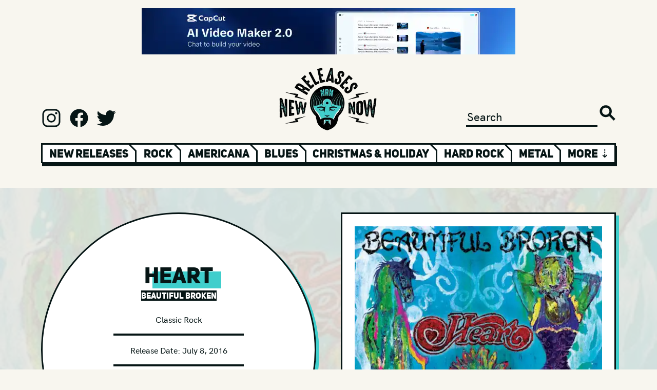

--- FILE ---
content_type: text/html; charset=utf-8
request_url: https://www.google.com/recaptcha/api2/aframe
body_size: 268
content:
<!DOCTYPE HTML><html><head><meta http-equiv="content-type" content="text/html; charset=UTF-8"></head><body><script nonce="VOfr0hAiGq4q_TE92IScxQ">/** Anti-fraud and anti-abuse applications only. See google.com/recaptcha */ try{var clients={'sodar':'https://pagead2.googlesyndication.com/pagead/sodar?'};window.addEventListener("message",function(a){try{if(a.source===window.parent){var b=JSON.parse(a.data);var c=clients[b['id']];if(c){var d=document.createElement('img');d.src=c+b['params']+'&rc='+(localStorage.getItem("rc::a")?sessionStorage.getItem("rc::b"):"");window.document.body.appendChild(d);sessionStorage.setItem("rc::e",parseInt(sessionStorage.getItem("rc::e")||0)+1);localStorage.setItem("rc::h",'1769162205814');}}}catch(b){}});window.parent.postMessage("_grecaptcha_ready", "*");}catch(b){}</script></body></html>

--- FILE ---
content_type: image/svg+xml
request_url: https://www.newreleasesnow.com/assets/images/logo-facebook.svg
body_size: -107
content:
<svg width="40" height="40" fill="none" xmlns="http://www.w3.org/2000/svg"><path fill-rule="evenodd" clip-rule="evenodd" d="M37.5 20.105c0-9.664-7.836-17.5-17.5-17.5s-17.5 7.836-17.5 17.5c0 8.735 6.398 15.975 14.766 17.289V25.166H12.82v-5.06h4.445V16.25c0-4.385 2.613-6.81 6.61-6.81 1.915 0 3.918.343 3.918.343v4.307h-2.208c-2.173 0-2.852 1.348-2.852 2.734v3.281h4.853l-.775 5.06h-4.078v12.23c8.368-1.313 14.766-8.553 14.766-17.29z" fill="#061515"/></svg>